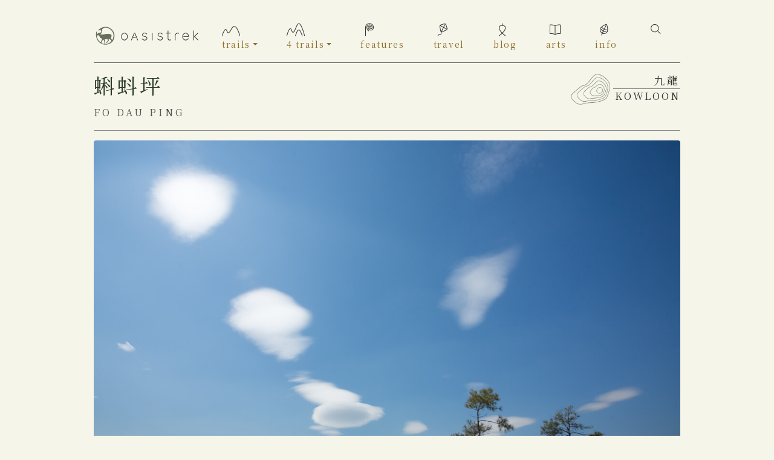

--- FILE ---
content_type: text/html; charset=UTF-8
request_url: https://www.oasistrek.com/fo_dau_ping.php
body_size: 4621
content:
<!DOCTYPE html PUBLIC "-//W3C//DTD XHTML 1.0 Transitional//EN" "http://www.w3.org/TR/xhtml1/DTD/xhtml1-transitional.dtd">
<html xmlns="http://www.w3.org/1999/xhtml" lang="zh-Hant" xml:lang="zh-Hant"><head>
<meta http-equiv="Content-Type" content="text/html; charset=utf-8" />

<title>蝌蚪坪｜綠洲 Oasistrek</title>
<meta property="og:image" content="https://www.oasistrek.com/images/fo_dau_ping/cover.png" />
<meta name="Description" content="蝌蚪坪行山路線。由慈雲山經沙田坳至蝌蚪坪行程和遊記。" />
<meta name="Keywords" content="蝌蚪坪, 蝌蚪坪行山" />
<meta name="viewport" content="width=device-width, initial-scale=1, shrink-to-fit=no">

<link rel="preload"  href="https://stackpath.bootstrapcdn.com/bootstrap/4.5.0/css/bootstrap.min.css" as="style" onload="this.rel='stylesheet'">
<link href="stylesheet_new.css" rel="stylesheet" type="text/css">	
<link rel="preload" href="//fonts.googleapis.com/css2?family=Noto+Serif+TC" as="style" onload="this.rel='stylesheet'">
<!-- Google tag (gtag.js) -->
<script async src="https://www.googletagmanager.com/gtag/js?id=G-FHR22WXNFE"></script>
<script>
  window.dataLayer = window.dataLayer || [];
  function gtag(){dataLayer.push(arguments);}
  gtag('js', new Date());

  gtag('config', 'G-FHR22WXNFE');
</script>			
</head>
	
<body>
<div class="container">
<nav class="navbar navbar-expand-md navbar-light">
	
<a href="../" class="navbar-brand"><img src="images/nav/logo.png" alt="" width="175" height="30"></a>
		
<button type="button" class="navbar-toggler second-button" data-toggle="collapse" data-target="#navbarCollapse" aria-controls="navbarCollapse"  aria-expanded="false" aria-label="Toggle navigation">
<div class="animated-icon2"><span></span><span></span><span></span><span></span></div></button>

<div class="collapse navbar-collapse justify-content-center" id="navbarCollapse">
	
<div class="navbar-nav">
	
<div class="nav-item">				
<div class="dropdown">	
<a href="#" class="dropdown-toggle" id="dropdownMenuButton" data-toggle="dropdown" aria-haspopup="true" aria-expanded="false"><img src="images/nav/trail_icon.png" alt="" width="30" height="30"/><br>trails</a>
	
<div class="dropdown-menu" aria-labelledby="dropdownMenuButton">
<a class="dropdown-item" href="saikung.php">西貢</a>
<hr class="menuline">
<a class="dropdown-item" href="kowloon.php">九龍</a>
<hr class="menuline">
<a class="dropdown-item" href="hongkong.php">香港島</a>	
<hr class="menuline">	
<a class="dropdown-item" href="central.php">新界中部</a>
<hr class="menuline">	
<a class="dropdown-item" href="northeast.php">新界東北部</a>
<hr class="menuline">
<a class="dropdown-item" href="northwest.php">新界西北部</a>
<hr class="menuline">
<a class="dropdown-item" href="lantau.php">大嶼山</a>
<hr class="menuline">	
<a class="dropdown-item" href="outlying.php">離島</a>
<hr class="menuline">	
<a class="dropdown-item" href="barrier_free.php">無障礙</a>
<hr class="menuline">
<a class="dropdown-item" href="trail_summary.php">路線一覽</a>
<hr class="menuline">	
</div>	
</div>
</div>
	
<div class="nav-item">	
<div class="dropdown">	
<a href="#" class="dropdown-toggle" id="dropdownMenuButton2" data-toggle="dropdown" aria-haspopup="true" aria-expanded="false"><img src="images/nav/long_icon.png" alt="" width="30" height="30"/><br>4 trails</a>

<div class="dropdown-menu" aria-labelledby="dropdownMenuButton2">
<a class="dropdown-item" href="mac_trail.php">麥理浩徑</a>
<hr class="menuline">	
<a class="dropdown-item" href="wilson_trail.php">衛奕信徑</a>
<hr class="menuline">	
<a class="dropdown-item" href="hk_trail.php">港島徑</a>
<hr class="menuline">
<a class="dropdown-item" href="lantau_trail.php">鳳凰徑</a>
<hr class="menuline">	
</div>	
	
</div>
</div>

<div class="nav-item">	
<a href="feature.php"><img src="images/nav/feature_icon.png" alt="" width="30" height="30"/><br>features</a></div>
					
<div class="nav-item">						
<a href="travel.php"><img src="images/nav/travel_icon.png" alt="" width="30" height="30"/><br>travel</a></div>

<div class="nav-item">		
<a href="blog.php"><img src="images/nav/blog_icon.png" alt="" width="30" height="30"/><br>blog</a></div>

<div class="nav-item">		
<a href="arts.php"><img src="images/nav/art_icon.png" alt="" width="30" height="30"/><br>arts</a></div>

<div class="nav-item">		
<a href="info.php"><img src="images/nav/info_icon.png" alt="" width="30" height="30"/><br>info</a></div>

<div class="nav-item">		
<a href="search.php"><img src="images/nav/search_icon.png" alt="" width="30" height="30"/><br></a></div>

</div>
</div>    
</nav>

<hr class="line-top">			

<div class="row">
<div class="col-9 col-sm-5"><h1>蝌蚪坪</h1></div>		
<div class="col-3 col-sm-7" style="text-align: right">
<div class="area-kl">
<div class="area2">	
<span class="area-chi">九龍</span></div>	
<div class="area-eng">KOWLOON</div></div>
<div class="topo"><img src="images/common_image/topo.png" alt="" width="65px" height="auto"/></div></div></div>	
<span class="title-eng">FO DAU PING</span>
	
<hr class="line">
	
<img class="img-fluid mx-auto d-block rounded" src="images/fo_dau_ping/3.jpg" alt="蝌蚪坪"/>

<p><img class="d-block mx-auto tri" src="svg/tri.svg" alt="" width="22" height="22"/>
<img class="d-block mx-auto weather" src="svg/sun.svg" alt="" width="18" height="18"/></p>

<div id="controls">
<a href="#" id="small" class="selected_c">A</a>
<a href="#" id="medium">A</a>
<a href="#" id="large">A</a></div>

<hr class="line">

<p>蝌蚪坪位處水泉澳以西，該地原有一座高約217米的小山崗。1970年代沙田新市鎮填海工程開展，蝌蚪坪為水泉澳挖泥區的一部分。現時蝌蚪坪只餘一片約200米高的荒廢台地。</p>

<div class="content">路線</div> 
<hr>		
<div class="route">	
<table>
<tbody>	
        <tr>
            <td><span class="place">慈雲山</span></td>
            <td></td>
			<td><span class="place">沙田坳</span></td>
			<td></td>
			<td><span class="place">蝌蚪坪</span></td>
			  <td></td>
			<td><span class="place">水泉坳街</span></td>
			<td></td>
			<td><span class="place">沙田圍站</span></td>
            
        </tr>  

        <tr class="center">
            <td><span class="dot"></span></td>
            <td><hr class="bar"></td>
            <td><span class="dot"></span></td>
            <td><hr class="bar"></td>
			<td><span class="dot"></span></td>
			<td><hr class="bar"></td>
            <td><span class="dot"></span></td>
			 <td><hr class="bar"></td>
			<td><span class="dot"></span></td>
	
        </tr>  
	
	        <tr class="center">
            <td>｜</td>
            <td colspan="3" class="min">2 hrs</td>
			 <td>｜</td>
	<td class="min">15 min</td>
			 <td>｜</td>	
            <td class="min">15 min</td>
            <td>｜</td>
	<td class="min">&nbsp;</td>
		  </tr>  
	
    </tbody>
</table>	
</div>

<hr>	
	
<div class="content">需時<span>2.5 hrs</span></div>

<div class="content">長度<span>7 km</span></div>

<div class="content">難度
<img class="star" src="svg/star.svg" alt="" width="30" height="30"/>
<img class="star" src="svg/star.svg" alt="" width="30" height="30"/>
<img class="star" src="svg/star_empty.svg" alt="" width="30" height="30"/>
<img class="star" src="svg/star_empty.svg" alt="" width="30" height="30"/>	
<img class="star" src="svg/star_empty.svg" alt="" width="30" height="30"/>
</div>
	
<div class="content">景觀
<img class="star" src="svg/star.svg" alt="" width="30" height="30"/>
<img class="star" src="svg/star.svg" alt="" width="30" height="30"/>
<img class="star" src="svg/star.svg" alt="" width="30" height="30"/>
<img class="star" src="svg/star_empty.svg" alt="" width="30" height="30"/>
<img class="star" src="svg/star_empty.svg" alt="" width="30" height="30"/>
</div>	
	
<hr class="line">
	
<div class="content">行程</div>
<p>由慈雲山慈正邨起步，沿正怡樓後方的斜坡上走，接左方的梯級上走數步後便要右轉。再踏上梯級，轉接山徑上走至沙田坳道觀音山村路口。盾車道左轉至沙田坳。由此沿著衛奕信徑行走，在標距柱W049和W050之間覓右方山徑前進，走經258米高的山崗後，再輕降至蝌蚪坪。及後往北面下降，遇上分岔路口右轉（左方山徑應石通往沙田路）輕降不久，再於左方覓路下走，接回水泥徑，最後沿水泉坳街一直下走至沙田圍站畢。</p>	
	
<img class="img-fluid mx-auto d-block rounded" src="images/fo_dau_ping/1.jpg" alt="飛鵝山" />
<figcaption>飛鵝山</figcaption>
	
<img class="img-fluid mx-auto d-block rounded" src="images/fo_dau_ping/2.jpg" alt="像根煙斗"/>
<figcaption>像根煙斗</figcaption>	
	
<img class="img-fluid mx-auto d-block rounded" src="images/fo_dau_ping/3.jpg" alt="蝌蚪坪" loading="lazy"/>
<figcaption>蝌蚪坪</figcaption>	
	
<img class="img-fluid mx-auto d-block rounded" src="images/fo_dau_ping/4.jpg" alt="迷幻" loading="lazy"/>
<figcaption>迷幻</figcaption>	
	
<img class="img-fluid mx-auto d-block rounded" src="images/fo_dau_ping/5.jpg" alt="像一幅畫" loading="lazy"/>
<figcaption>像一幅畫</figcaption>	
	
<img class="img-fluid mx-auto d-block rounded" src="images/fo_dau_ping/6.jpg" alt="坪上只有數棵松樹" loading="lazy"/>
<figcaption>坪上只有數棵松樹</figcaption>		
	
<img class="img-fluid mx-auto d-block rounded" src="images/fo_dau_ping/7.jpg" alt="可遠眺大帽山與馬鞍山" loading="lazy"/>
<figcaption>可遠眺大帽山與馬鞍山</figcaption>		
	
<img class="img-fluid mx-auto d-block rounded" src="images/fo_dau_ping/8.jpg" alt="迎客松？" loading="lazy"/>
<figcaption>迎客松？</figcaption>

<hr class="line">	
	
<div class="content">交通</div> 
<table class="table transport">
  <tr class="type">
    <td colspan="3">起點</td>
    </tr>
  <tr>
    <td>小巴 37A</td>
    <td>黃大仙港鐵站 - 慈雲山(北)<br />
(慈雲山(北)巴士站下車)</td>
    <td class="center">15 min</td>
  </tr>
  <tr>
    <td>巴士 2F。3C。3M。3P。15A</td>
    <td>各區 - 慈雲山北<br />(總站下車) 
</td>
    <td class="center">-</td>
  </tr>
  <tr class="type">
    <td colspan="3">終點</td>
  </tr>
  <tr>
    <td>小巴 809K</td>
    <td>作壆坑新村 - 港鐵沙田站 <br />
      (水泉坳街上車) </td>
    <td class="center">-</td>
    </tr>
  <tr>
    <td>港鐵 </td>
    <td>沙田圍站 - 各區<br />
      (沙田圍站上車) </td>
    <td class="center">-</td>
  </tr>
  <tr>
    <td>巴士 287X。47X。80X。<br />81K。82K。85A。86A。89B</td>
    <td>各區 - 各區<br />
      (沙田圍站上車) </td>
    <td class="center">-</td>
  </tr>
  </table>

<hr class="line">	

<div class="content">補給<span>無補給點</span></div>
	
<div class="content">退出</div>
<p>在沙田坳可沿水泥級下走至慈雲山北巴士總站或沿慈沙古道走至水泉坳邨。</p>
	
<div class="content">注意</div>
<p>蝌蚪坪一帶支徑不少，需多留意。</p>

<div class="content">總結</div> 		
<p>蝌蚪坪雖是一片低矮的台地，但佔地甚廣，視野開闊，是一個不錯的短遊選擇。</p>

<div class="content">後感</div> 		
<p>蝌蚪坪一名的由來難以考究。火炭以北有一村作「搖斗坪」，但此地向無村落，估計是被移平後才得名。</p>

<div class="content">參考</div> 		
<p>Wikipedia：<a href="https://zh.wikipedia.org/wiki/%E6%B0%B4%E6%B3%89%E6%BE%B3%E9%82%A8" target="_blank">水泉澳邨</a>。2021(檢索)</p>

<div class="content">地圖</div>
<a href="https://www.trailwatch.hk/?t=activities&aid=486105" target="_blank"><span class="icon map"></span></a>

<div class="content">日期<span>2020/11/17</span></div> 
<div class="content">更新<span>2021/09/10</span></div> 
	
<hr class="line">	
	
<div class="like"><div class="fb-like" data-href="https://www.oasistrek.com/fo_dau_ping.php" data-layout="button_count" data-action="like" data-size="large" data-show-faces="false" data-share="false"></div></div>	
	
<div class="likecoin-embed likecoin-button">
<div></div><iframe scrolling="no" frameborder="0" src="https://button.like.co/in/embed/oasistrek/button?referrer=https%3A%2F%2Fwww.oasistrek.com%2Ffo_dau_ping.php"></iframe></div>
	
<nav aria-label="breadcrumb">
<ol class="breadcrumb">｜
<li class="breadcrumb-item"><a href="../">主頁</a></li>
<li class="breadcrumb-item"><a href="trail.php">路線</a></li>
<li class="breadcrumb-item"><a href="kowloon.php">九龍</a></li>	
<li class="breadcrumb-item active" aria-current="page">蝌蚪坪</li>
｜</ol>
</nav>	

<hr class="line-bottom">

<div class="copyright">Copyright &copy; 2025 Oasistrek All Rights Reserved</div>

<script defer src="https://stackpath.bootstrapcdn.com/bootstrap/4.3.1/js/bootstrap.min.js"></script>

<script async defer crossorigin="anonymous" src="https://connect.facebook.net/en_GB/sdk.js#xfbml=1&version=v21.0"></script>

<script type="text/javascript" src="https://ajax.googleapis.com/ajax/libs/jquery/1.7.0/jquery.min.js"></script>

<script>
$(document).ready(function(){
  
  $("#small").click(function(event){
    event.preventDefault();
    $("body,.content,.content span").animate({"font-size":"18px"});     
  });
  
  $("#medium").click(function(event){
    event.preventDefault();
    $("body,.content,.content span").animate({"font-size":"20px"});  
  });
  
  $("#large").click(function(event){
    event.preventDefault();
    $("body,.content,.content span").animate({"font-size":"22px"});
  });
	
  $( "a" ).click(function() {
   $("a").removeClass("selected_c");
  $(this).addClass("selected_c");
   });

});	
</script>


<a href="javascript:void(0);" id="scroll" title="Scroll to Top" style="display: none;">Top<span></span></a>

<script type="text/javascript">
	
$(document).ready(function(){
    $(window).scroll(function(){
        if($(this).scrollTop() > 100){
            $('#scroll').fadeIn();
        }else{
            $('#scroll').fadeOut();
        }
    });
    $('#scroll').click(function(){
        $("html, body").animate({ scrollTop: 0 }, 600);
        return false;
    });
});
</script>

<script>
	
	
$(document).ready(function () {
$('.second-button').on('click', function () {
$('.animated-icon2').toggleClass('open');});
});
	
</script>
	
</div>		
</body>
</html>	
	

--- FILE ---
content_type: image/svg+xml
request_url: https://www.oasistrek.com/svg/star.svg
body_size: 334
content:
<!--Scalable Vector Graphic-->
<svg xmlns="http://www.w3.org/2000/svg" 
     xmlns:xlink="http://www.w3.org/1999/xlink"  
     width="24px" 
     height="24px" 
     viewBox="0 0 24px 24px"
	 fill="#8D6D25">
	
  <path d="M3.612 15.443c-.386.198-.824-.149-.746-.592l.83-4.73L.173 6.765c-.329-.314-.158-.888.283-.95l4.898-.696L7.538.792c.197-.39.73-.39.927 0l2.184 4.327 4.898.696c.441.062.612.636.282.95l-3.522 3.356.83 4.73c.078.443-.36.79-.746.592L8 13.187l-4.389 2.256z"/>
</svg>
	


--- FILE ---
content_type: image/svg+xml
request_url: https://www.oasistrek.com/svg/map.svg
body_size: 280
content:
<!--Scalable Vector Graphic-->
<svg xmlns="http://www.w3.org/2000/svg" 
     xmlns:xlink="http://www.w3.org/1999/xlink"  
     width="24px" 
     height="24px" 
     viewBox="0 0 24px 24px"
	 fill="#8D6D25">
	
<path d="M0 0h24v24H0z" fill="none"/><path d="M12 2C8.13 2 5 5.13 5 9c0 5.25 7 13 7 13s7-7.75 7-13c0-3.87-3.13-7-7-7zm0 9.5c-1.38 0-2.5-1.12-2.5-2.5s1.12-2.5 2.5-2.5 2.5 1.12 2.5 2.5-1.12 2.5-2.5 2.5z"/>
</svg>
	
